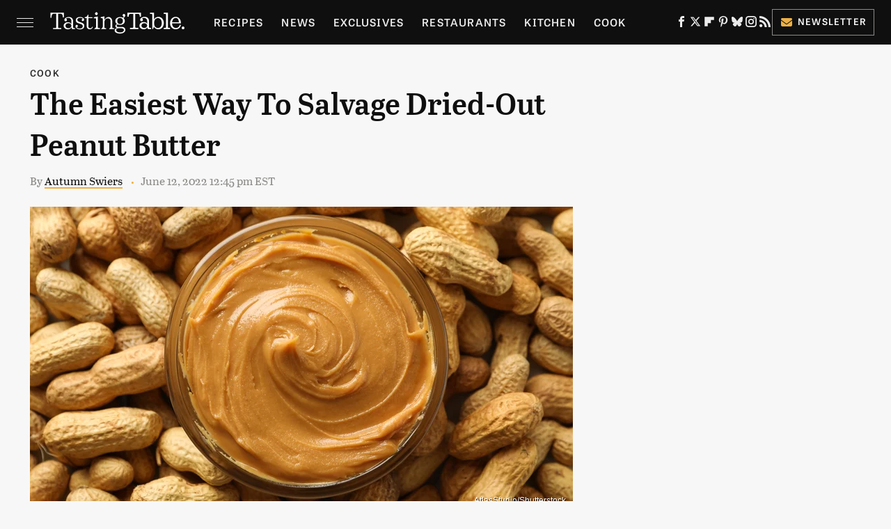

--- FILE ---
content_type: text/html
request_url: https://api.intentiq.com/profiles_engine/ProfilesEngineServlet?at=39&mi=10&dpi=936734067&pt=17&dpn=1&iiqidtype=2&iiqpcid=25f623c0-d7d5-4428-be4e-24f497de511d&iiqpciddate=1768971862545&pcid=e3be7177-e872-4b8d-a95a-ad44e05a9bcc&idtype=3&gdpr=0&japs=false&jaesc=0&jafc=0&jaensc=0&jsver=0.33&testGroup=A&source=pbjs&ABTestingConfigurationSource=group&abtg=A&vrref=https%3A%2F%2Fwww.tastingtable.com
body_size: 53
content:
{"abPercentage":97,"adt":1,"ct":2,"isOptedOut":false,"data":{"eids":[]},"dbsaved":"false","ls":true,"cttl":86400000,"abTestUuid":"g_25dbbc6f-ea4a-4903-90e2-8a34c0ff7c93","tc":9,"sid":1761493891}

--- FILE ---
content_type: text/plain
request_url: https://rtb.openx.net/openrtbb/prebidjs
body_size: -228
content:
{"id":"059c1ec3-fd14-42ce-a76d-27e221204bfb","nbr":0}

--- FILE ---
content_type: text/plain; charset=UTF-8
request_url: https://at.teads.tv/fpc?analytics_tag_id=PUB_17002&tfpvi=&gdpr_consent=&gdpr_status=22&gdpr_reason=220&ccpa_consent=&sv=prebid-v1
body_size: 56
content:
MDBmMzNjOGMtNzFiZi00MGIzLThlNjktZjgzN2U2N2ZlYWFkIzUtNw==

--- FILE ---
content_type: text/plain; charset=utf-8
request_url: https://ads.adthrive.com/http-api/cv2
body_size: 5523
content:
{"om":["00xbjwwl","06s33t10","0929nj63","097orecv","0bec4bca-c9d4-4c77-a570-222259826b14","0c45lfdk","0o3ed5fh","0sm4lr19","1","10011/140f603d0287260f11630805a1b59b3f","10011/6d6f4081f445bfe6dd30563fe3476ab4","10011/e74e28403778da6aabd5867faa366aee","1011_302_56233486","1011_302_56233497","1011_302_57035135","1028_8728253","10310289136970_462613276","11142692","11421701","11509227","11579016","1185:1610326628","11896988","12010080","12010084","12010088","12047058","12168663","12169133","124682_645","124684_188","124843_8","124844_21","124848_7","124853_7","13mvd7kb","14ykosoj","1606221","1610326628","16x7UEIxQu8","1ktgrre1","1nswb35c","1qlxu0yx","1qycnxb6","1r7rfn75","1tcpldt7","1vyerc6l","1zp8pjcw","1zx7wzcw","202430_200_EAAYACog7t9UKc5iyzOXBU.xMcbVRrAuHeIU5IyS9qdlP9IeJGUyBMfW1N0_","202430_200_EAAYACogfp82etiOdza92P7KkqCzDPazG1s0NmTQfyLljZ.q7ScyBDr2wK8_","202d4qe7","206_501420","206_549638","2132:45327624","2132:45871983","2132:46037395","2132:46039090","2132:46039893","2132:46039894","2132:46039901","2149:12168663","2249:664731943","2249:695781210","2249:703669956","2307:0av741zl","2307:0hly8ynw","2307:14ykosoj","2307:1nswb35c","2307:2gev4xcy","2307:4b80jog8","2307:4etfwvf1","2307:4qxmmgd2","2307:5l03u8j0","2307:6b8inw6p","2307:6mwqcsi8","2307:72szjlj3","2307:77gj3an4","2307:9925w9vu","2307:a566o9hb","2307:a7w365s6","2307:c88kaley","2307:cv0h9mrv","2307:duxvs448","2307:eypd722d","2307:fmmrtnw7","2307:fovbyhjn","2307:fphs0z2t","2307:fqeh4hao","2307:ge4000vb","2307:gjwam5dw","2307:hauz7f6h","2307:hn3eanl8","2307:jd035jgw","2307:khogx1r1","2307:lu0m1szw","2307:mvs8bhbb","2307:of0pnoue","2307:ouycdkmq","2307:p3cf8j8j","2307:pi9dvb89","2307:plth4l1a","2307:pnprkxyb","2307:qc6w6bra","2307:qfy64iwb","2307:rxoyw03a","2307:t2546w8l","2307:t4zab46q","2307:thto5dki","2307:uf7vbcrs","2307:vm22qu2v","2307:w15c67ad","2307:w6xlb04q","2307:x9yz5t0i","2307:xc88kxs9","2409_15064_70_85808977","2409_15064_70_85808987","2409_15064_70_85808988","2409_15064_70_85809016","2409_15064_70_85809046","2409_25495_176_CR52092918","2409_25495_176_CR52092920","2409_25495_176_CR52092923","2409_25495_176_CR52092954","2409_25495_176_CR52092956","2409_25495_176_CR52092957","2409_25495_176_CR52092958","2409_25495_176_CR52092959","2409_25495_176_CR52150651","2409_25495_176_CR52153848","2409_25495_176_CR52153849","2409_25495_176_CR52175340","2409_25495_176_CR52186411","2409_25495_176_CR52188001","25_53v6aquw","25_8b5u826e","25_op9gtamy","25_oz31jrd0","25_ti0s3bz3","25_utberk8n","25_yi6qlg3p","25_ztlksnbe","2636_1101777_7764-1036207","2636_1101777_7764-1036208","2636_1101777_7764-1036210","2636_1101777_7764-1036212","2662_255125_8179289","2676:85392865","2676:85392872","2676:85393202","2676:85672714","2676:85702055","2676:85807307","2676:85807318","2676:86434415","2676:86434556","2676:86434782","2676:86540779","2676:86690125","2676:86895130","2715_9888_262592","2715_9888_262594","2760:176_CR52092957","2760:176_CR52092959","2760:176_CR52153849","2760:176_CR52186411","2760:176_CR52190519","28925636","28933536","28u7c6ez","29402249","29414696","29414711","2jjp1phz","2mokbgft","2yvhdypt","3018/73aa9565059fd63712a486b6532b0c30","3018/7bde77b5ea7700479e9d98db672b3e5a","308_125204_12","31334462","31qdo7ks","32288936","32328839","3335_25247_700109389","33419362","33604789","33636974","34182009","3490:CR52092918","3490:CR52092920","3490:CR52092921","3490:CR52092922","3490:CR52092923","3490:CR52153849","3490:CR52175339","3490:CR52175340","3490:CR52186411","3490:CR52186412","3490:CR52212685","3490:CR52212688","3490:CR52223725","3490:CR52223938","34945989","3646_185414_T26335189","3658_120679_T25996036","3658_136236_hn3eanl8","3658_15106_rxoyw03a","3658_151356_1nswb35c","3658_15233_of0pnoue","3658_155735_plth4l1a","3658_15936_7zogqkvf","3658_16201_1ktgrre1","3658_18008_duxvs448","3658_608642_v31rs2oq","3658_78719_p3cf8j8j","3658_87799_jq895ajv","3658_87799_t2546w8l","3702_139777_24765466","3702_139777_24765468","3702_139777_24765477","3702_139777_24765484","3702_139777_24765546","381513943572","39303318","3LMBEkP-wis","3e766782-9653-4a56-a375-f323ef2517e9","3v2n6fcp","3zvv1o7w","40209386","4083IP31KS13blueboheme_0decc","409_189220","409_216364","409_216366","409_216384","409_216386","409_216396","409_216406","409_216416","409_216506","409_220149","409_220168","409_220366","409_223589","409_223599","409_225980","409_225985","409_225988","409_226321","409_226322","409_226361","409_226362","409_227223","409_228054","409_228055","409_228057","409_228065","409_228070","409_228077","409_228115","409_228348","409_228351","409_228362","409_228385","409_230713","409_230717","409_230718","409_231798","41315560","43a7ptxe","43ij8vfd","44023623","44629254","44_OUNUVBGF2NEJXN7UAK6JXE","458901553568","46039085","47192068","47745534","47869802","481703827","485027845327","4972638","49869013","4aqwokyz","4b80jog8","4etfwvf1","4fk9nxse","4qxmmgd2","4tgls8cg","4zai8e8t","51004532","51372084","521_425_203501","521_425_203505","521_425_203515","521_425_203529","521_425_203530","521_425_203534","521_425_203542","521_425_203633","521_425_203635","521_425_203700","521_425_203703","521_425_203714","521_425_203729","521_425_203742","521_425_203744","521_425_203864","521_425_203867","521_425_203893","521_425_203912","521_425_203952","521_425_203959","526487395","53v6aquw","5510:1nswb35c","5510:7zogqkvf","5510:c88kaley","5510:llssk7bx","5510:ouycdkmq","5510:rxoyw03a","553797","5563_66529_OADD2.10239395032611_1MW8PI9WDY5JEJ7HC","55726028","55726194","557_409_216396","557_409_216398","557_409_216488","557_409_220139","557_409_220149","557_409_220153","557_409_220343","557_409_220344","557_409_220346","557_409_223589","557_409_223599","557_409_225988","557_409_228055","557_409_228105","557_409_228348","557_409_228363","557_409_230714","557_409_230716","557_409_230718","557_409_230729","558_93_c88kaley","55965333","560_74_18298345","56341213","56632486","5726594343","59856354","5989_1799740_704085924","5mh8a4a2","5sfc9ja1","5ubl7njm","60618611","60765339","61174500","61210708","61210719","61456734","61881631","61916211","61916223","61916225","61916229","61926845","61932920","61932925","61932933","61932957","62187798","6226505239","6226507991","6226534291","627227759","627309156","627309159","627506494","628015148","628086965","628153053","628222860","628223277","628360579","628444259","628444349","628444439","628456307","628456379","628456391","628622163","628622172","628622178","628622247","628683371","628687043","628687157","628687460","628687463","628803013","628841673","629007394","629009180","629167998","629168001","629168010","629168565","629171196","629171202","62946748","62980343","62981075","630137823","63039601","6365_61796_742174851279","6365_61796_784880274628","63t6qg56","648104664","651637446","651637459","651637462","6547_67916_0rzxnew6agUKwpQSyhdd","6547_67916_TXDgpZG5lWqBVUmo3Uet","6547_67916_UdPluLEY0XBF6rtIfWFc","6547_67916_n8nOhMi1PLTZCqAiyu7G","6547_67916_nqe0rvjUxF7EqEQRwSgH","6547_67916_yHvuDzlE7PGa04LIdmgG","6547_67916_yZ0PXUeyqNlHw92bqUAV","659216891404","663293625","663293679","663293686","663293743","663293761","663293767","680_99480_687081510","680_99480_700109379","680_99480_700109391","680_99480_700109399","688070999","688078501","692192868","692192997","695879875","695879898","696314600","696332890","696506138","697189965","697525781","697877001","698486411","699467623","699812344","699812857","699813340","699824707","6b8inw6p","6cef01fd-8032-4c1a-bcf5-1b032e66c421","6mj57yc0","700109389","702397981","702423494","702759176","702924317","70_86884711","722320515538","724272994705","731871566539","7354_138543_85445183","7354_138543_85445224","7354_138543_85807308","7354_138543_85807320","7354_138543_85808977","7354_138543_85809016","7354_138543_85809022","7354_138543_85809046","74243_74_18268058","7732580","7764-1036208","7764-1036209","77gj3an4","79096172","7969_149355_45941257","7969_149355_46039901","7a0tg1yi","7vplnmf7","7x8f326o","7zogqkvf","80070373","80070391","8152859","8152879","85987450","86087992","86434184","86509958","8756558","8b5u826e","8i63s069","8mv3pfbo","8o298rkh93v","8orkh93v","8u2upl8r","8w4klwi4","9057/11bee152b94845666d3f2c8f928e7b3e","9057/1ed2e1a3f7522e9d5b4d247b57ab0c7c","97_8152859","9nex8xyd","9r15vock","9vykgux1","S9HxLRyt6Ug","a0oxacu8","a4nw4c6t","a566o9hb","a7w365s6","a7wye4jw","ascierwp","axw5pt53","bd5xg6f6","be4hm1i2","bhcgvwxj","bmvwlypm","bnpe74hh","bp4f2d47","bpdqvav8","bpecuyjx","bw5u85ie","c1hsjx06","c25uv8cd","c3jn1bgj","c7mn7oi0","c88kaley","cg7xzuir","cqant14y","cr-6ovjht2eu9vd","cr-8us79ie6uatj","cr-9hxzbqc08jrgv2","cr-Bitc7n_p9iw__vat__49i_k_6v6_h_jce2vj5h_I4lo9gokm","cr-aawz1h5vubwj","cr-aawz1h6wubwj","cr-aawz2m7uubwj","cr-f5d9mxu4uatj","cr-f6puwm2x27tf1","cr-f6puwm2yu7tf1","cr-lg354l2uvergv2","cr-z3drsd2zuatj","cr223-dcptwfzxv7tm2","cr223-f6puwm2x27tf1","cv0h9mrv","cymho2zs","d3703406-478f-484f-8a67-6452ff049cdb","d5jdnwtq","dc9iz3n6","dea7uaiq","dg2WmFvzosE","dif1fgsg","dpjydwun","dtm79nhf","duxvs448","dwghal43","e2c76his","e5d7x5he","eb9vjo1r","eiqtrsdn","ekocpzhh","emhpbido","extremereach_creative_76559239","fdujxvyb","fmmrtnw7","fovbyhjn","fp298hs0z2t","fphs0z2t","fq298eh4hao","fqeh4hao","fwpo5wab","g2ozgyf2","g3tr58j9","g49ju19u","g4m2hasl","g5egxitt","g7t6s6ge","ge4kwk32","gn3plkq1","gsez3kpt","h0cw921b","h0zwvskc","heyp82hb","hf9ak5dg","hi8yer5p","hn3eanl8","i7sov9ry","ikek48r0","izj71zey","izn7xb48","j39smngx","j4r0agpc","j5l7lkp9","jd035jgw","jq895ajv","jr169syq","k1aq2uly","kecbwzbd","kk2985768bd","kk5768bd","klqiditz","l04ojb5z","l2j3rq3s","l2zwpdg7","ldnbhfjl","ldw6o4cm","llssk7bx","lmi8pfvy","lp1o53wi","ls74a5wb","m3128oiv","mdpq40jh","mnzinbrt","mtsc0nih","mvs8bhbb","n3egwnq7","n97gfqzi","ncfr1yiw","ndestypq","np9yfx64","ns92t3ad","nv0uqrqm","oe31iwxh","ofoon6ir","okem47bb","op3f6pcp","ot91zbhz","ouycdkmq","oxs5exf6","oz31jrd0","p3cf8j8j","p9jaajrc","pagvt0pd","pi9dvb89","pl298th4l1a","plth4l1a","pnprkxyb","ppn03peq","pzgd3hum","q0nt8p8d","q9plh3qd","qen3mj4l","qfy64iwb","qjfdr99f","qqj2iqh7","qqvgscdx","qsfx8kya","quk7w53j","r3co354x","rqqpcfh9","rue4ecys","rxj4b6nw","rxoyw03a","s2ahu2ae","s42om3j4","s9kmbxbp","sfg1qb1x","t2546w8l","t393g7ye","t4zab46q","t79r9pdb","t8b9twm5","t8qogbhp","ta3n09df","tchmlp1j","ti0s3bz3","u3oyi6bb","ujl9wsn7","ujqkqtnh","uk9x4xmh","uzoa51og","v31rs2oq","v4rfqxto","v9k6m2b0","vbivoyo6","ven7pu1c","vettgmlh","vj7hzkpp","vluekkao","vm22qu2v","vu8587rh","w15c67ad","w9lu3v5o","w9z4nv6x","wk6r24xi","wq5j4s9t","wt0wmo2s","wy75flx2","wzzwxxwa","x9yz5t0i","xdaezn6y","xe7etvhg","xgjdt26g","xm17wwex","xz9ajlkq","y51tr986","ya4kstni","yi6qlg3p","yq5t5meg","yy10h45c","ziox91q0","zpm9ltrh","ztlksnbe","zvdz58bk","zw6jpag6","7979132","7979135"],"pmp":[],"adomains":["1md.org","a4g.com","about.bugmd.com","acelauncher.com","adameve.com","adelion.com","adp3.net","advenuedsp.com","aibidauction.com","aibidsrv.com","akusoli.com","allofmpls.org","arkeero.net","ato.mx","avazutracking.net","avid-ad-server.com","avid-adserver.com","avidadserver.com","aztracking.net","bc-sys.com","bcc-ads.com","bidderrtb.com","bidscube.com","bizzclick.com","bkserving.com","bksn.se","brightmountainads.com","bucksense.io","bugmd.com","ca.iqos.com","capitaloneshopping.com","cdn.dsptr.com","clarifion.com","clean.peebuster.com","cotosen.com","cs.money","cwkuki.com","dallasnews.com","dcntr-ads.com","decenterads.com","derila-ergo.com","dhgate.com","dhs.gov","digitaladsystems.com","displate.com","doyour.bid","dspbox.io","envisionx.co","ezmob.com","fla-keys.com","fmlabsonline.com","g123.jp","g2trk.com","gadgetslaboratory.com","gadmobe.com","getbugmd.com","goodtoknowthis.com","gov.il","grosvenorcasinos.com","guard.io","hero-wars.com","holts.com","howto5.io","http://bookstofilm.com/","http://countingmypennies.com/","http://fabpop.net/","http://folkaly.com/","http://gameswaka.com/","http://gowdr.com/","http://gratefulfinance.com/","http://outliermodel.com/","http://profitor.com/","http://tenfactorialrocks.com/","http://vovviral.com/","https://instantbuzz.net/","https://www.royalcaribbean.com/","ice.gov","imprdom.com","justanswer.com","liverrenew.com","longhornsnuff.com","lovehoney.com","lowerjointpain.com","lymphsystemsupport.com","meccabingo.com","media-servers.net","medimops.de","miniretornaveis.com","mobuppsrtb.com","motionspots.com","mygrizzly.com","myiq.com","myrocky.ca","national-lottery.co.uk","nbliver360.com","ndc.ajillionmax.com","nibblr-ai.com","niutux.com","nordicspirit.co.uk","notify.nuviad.com","notify.oxonux.com","own-imp.vrtzads.com","paperela.com","paradisestays.site","parasiterelief.com","peta.org","pfm.ninja","photoshelter.com","pixel.metanetwork.mobi","pixel.valo.ai","plannedparenthood.org","plf1.net","plt7.com","pltfrm.click","printwithwave.co","privacymodeweb.com","rangeusa.com","readywind.com","reklambids.com","ri.psdwc.com","royalcaribbean.com","royalcaribbean.com.au","rtb-adeclipse.io","rtb-direct.com","rtb.adx1.com","rtb.kds.media","rtb.reklambid.com","rtb.reklamdsp.com","rtb.rklmstr.com","rtbadtrading.com","rtbsbengine.com","rtbtradein.com","saba.com.mx","safevirus.info","securevid.co","seedtag.com","servedby.revive-adserver.net","shift.com","simple.life","smrt-view.com","swissklip.com","taboola.com","tel-aviv.gov.il","temu.com","theoceanac.com","track-bid.com","trackingintegral.com","trading-rtbg.com","trkbid.com","truthfinder.com","unoadsrv.com","usconcealedcarry.com","uuidksinc.net","vabilitytech.com","vashoot.com","vegogarden.com","viewtemplates.com","votervoice.net","vuse.com","waardex.com","wapstart.ru","wdc.go2trk.com","weareplannedparenthood.org","webtradingspot.com","www.royalcaribbean.com","xapads.com","xiaflex.com","yourchamilia.com"]}

--- FILE ---
content_type: text/plain
request_url: https://rtb.openx.net/openrtbb/prebidjs
body_size: -86
content:
{"id":"c1c50877-ec1f-4b7f-a338-be4bc291d8c2","nbr":0}